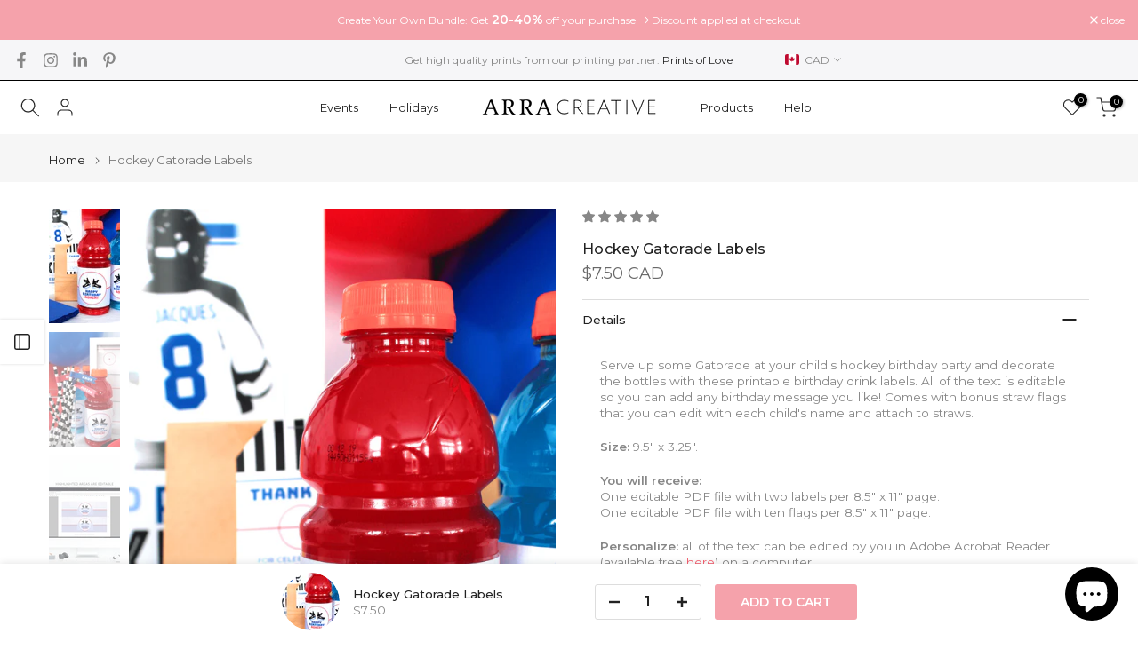

--- FILE ---
content_type: text/html; charset=utf-8
request_url: https://arracreative.com/products/25-bridal-shower-games-bundle?view=a-configs
body_size: 5564
content:

<div id="theme-configs"><section id="shopify-section-template--18845133832451__main-qv" class="shopify-section t4s-section t4s-section-main t4s-section-main-product t4s_tp_flickity t4s-section-admn-fixed"><link href="//arracreative.com/cdn/shop/t/53/assets/pre_flickityt4s.min.css?v=80452565481494416591733235782" rel="stylesheet" type="text/css" media="all" />
  <link href="//arracreative.com/cdn/shop/t/53/assets/slider-settings.css?v=46721434436777892401733235782" rel="stylesheet" type="text/css" media="all" />
  <link href="//arracreative.com/cdn/shop/t/53/assets/main-product.css?v=179443991962176496961733235782" rel="stylesheet" type="text/css" media="all" />
  <link href="//arracreative.com/cdn/shop/t/53/assets/qv-product.css?v=107094605699731225041733235782" rel="stylesheet" type="text/css" media="all" />
  <style>.t4s-drawer[aria-hidden=false] { z-index: 2000; }</style>
  
  <div class="t4s-container- t4s-product-quick-view t4s-product-media__without_thumbnails t4s-product-thumb-size__">
    <div data-product-featured='{"id":"8016450060547", "disableSwatch":true, "media": true,"enableHistoryState": false, "formID": "#product-form-8016450060547template--18845133832451__main-qv", "removeSoldout":true, "changeVariantByImg":true, "isNoPick":false,"hasSoldoutUnavailable":false,"enable_zoom_click_mb":null,"main_click":"null","canMediaGroup":false,"isGrouped":false,"available":true, "customBadge":null, "customBadgeHandle":null,"dateStart":1677247282, "compare_at_price":null,"price":2500, "isPreoder":false, "showFirstMedia":false }' class="t4s-row t4s-row__product is-zoom-type__" data-t4s-zoom-main>
      <div class="t4s-col-md-6 t4s-col-12 t4s-col-item t4s-product__media-wrapper"><link href="//arracreative.com/cdn/shop/t/53/assets/slider-settings.css?v=46721434436777892401733235782" rel="stylesheet" type="text/css" media="all" />
            <div class="t4s-row t4s-g-0 t4s-gx-10 t4s-gx-lg-20">
              <div data-product-single-media-group class="t4s-col-12 t4s-col-item">
                <div data-t4s-gallery- data-main-media data-t4s-thumb-true class="t4s-row t4s-g-0 t4s-slide-eff-fade flickityt4s t4s_ratioadapt t4s_position_8 t4s_cover t4s-flicky-slider  t4s-slider-btn-true t4s-slider-btn-style-outline t4s-slider-btn-round t4s-slider-btn-small t4s-slider-btn-cl-dark t4s-slider-btn-vi-always t4s-slider-btn-hidden-mobile-false" data-flickityt4s-js='{"t4sid": "template--18845133832451__main-qv", "status": true, "checkVisibility": false, "cellSelector": "[data-main-slide]:not(.is--media-hide)","isFilter":false,"imagesLoaded": 0,"adaptiveHeight": 1, "contain": 1, "groupCells": "100%", "dragThreshold" : 6, "cellAlign": "left","wrapAround": true,"prevNextButtons": true,"percentPosition": 1,"pageDots": false, "autoPlay" : 0, "pauseAutoPlayOnHover" : true }'><div data-product-single-media-wrapper data-main-slide class="t4s-col-12 t4s-col-item t4s-product__media-item " data-media-id="32835590062339" data-nt-media-id="template--18845133832451__main-qv-32835590062339" data-media-type="image" data-grname="" data-grpvl="">
	<div data-t4s-gallery--open class="t4s_ratio t4s-product__media is-pswp-disable" style="--aspect-ratioapt:0.6675567423230975;--mw-media:2000px">
		<noscript><img src="//arracreative.com/cdn/shop/products/BridalShowerGamesBundle2.jpg?v=1677600467&amp;width=720" alt="" srcset="//arracreative.com/cdn/shop/products/BridalShowerGamesBundle2.jpg?v=1677600467&amp;width=288 288w, //arracreative.com/cdn/shop/products/BridalShowerGamesBundle2.jpg?v=1677600467&amp;width=576 576w" width="720" height="1079" loading="lazy" class="t4s-img-noscript" sizes="(min-width: 1500px) 1500px, (min-width: 750px) calc((100vw - 11.5rem) / 2), calc(100vw - 4rem)"></noscript>
	   <img data-master="//arracreative.com/cdn/shop/products/BridalShowerGamesBundle2.jpg?v=1677600467" class="lazyloadt4s t4s-lz--fadeIn" data-src="//arracreative.com/cdn/shop/products/BridalShowerGamesBundle2.jpg?v=1677600467&width=1" data-widths="[100,200,400,600,700,800,900,1000,1200,1400,1600]" data-optimumx="2" data-sizes="auto" src="data:image/svg+xml,%3Csvg%20viewBox%3D%220%200%202000%202996%22%20xmlns%3D%22http%3A%2F%2Fwww.w3.org%2F2000%2Fsvg%22%3E%3C%2Fsvg%3E" width="2000" height="2996" alt="">
	   <span class="lazyloadt4s-loader"></span>
	</div>
</div><div data-product-single-media-wrapper data-main-slide class="t4s-col-12 t4s-col-item t4s-product__media-item " data-media-id="32835537371395" data-nt-media-id="template--18845133832451__main-qv-32835537371395" data-media-type="image" data-grname="" data-grpvl="">
	<div data-t4s-gallery--open class="t4s_ratio t4s-product__media is-pswp-disable" style="--aspect-ratioapt:0.6679586563307494;--mw-media:3102px">
		<noscript><img src="//arracreative.com/cdn/shop/products/BridalShowerGamesBundle9.jpg?v=1677600467&amp;width=720" alt="" srcset="//arracreative.com/cdn/shop/products/BridalShowerGamesBundle9.jpg?v=1677600467&amp;width=288 288w, //arracreative.com/cdn/shop/products/BridalShowerGamesBundle9.jpg?v=1677600467&amp;width=576 576w" width="720" height="1078" loading="lazy" class="t4s-img-noscript" sizes="(min-width: 1500px) 1500px, (min-width: 750px) calc((100vw - 11.5rem) / 2), calc(100vw - 4rem)"></noscript>
	   <img data-master="//arracreative.com/cdn/shop/products/BridalShowerGamesBundle9.jpg?v=1677600467" class="lazyloadt4s t4s-lz--fadeIn" data-src="//arracreative.com/cdn/shop/products/BridalShowerGamesBundle9.jpg?v=1677600467&width=1" data-widths="[100,200,400,600,700,800,900,1000,1200,1400,1600]" data-optimumx="2" data-sizes="auto" src="data:image/svg+xml,%3Csvg%20viewBox%3D%220%200%203102%204644%22%20xmlns%3D%22http%3A%2F%2Fwww.w3.org%2F2000%2Fsvg%22%3E%3C%2Fsvg%3E" width="3102" height="4644" alt="">
	   <span class="lazyloadt4s-loader"></span>
	</div>
</div><div data-product-single-media-wrapper data-main-slide class="t4s-col-12 t4s-col-item t4s-product__media-item " data-media-id="32835537338627" data-nt-media-id="template--18845133832451__main-qv-32835537338627" data-media-type="image" data-grname="" data-grpvl="">
	<div data-t4s-gallery--open class="t4s_ratio t4s-product__media is-pswp-disable" style="--aspect-ratioapt:0.6682464454976303;--mw-media:3102px">
		<noscript><img src="//arracreative.com/cdn/shop/products/BridalShowerGamesBundle8.jpg?v=1677600467&amp;width=720" alt="" srcset="//arracreative.com/cdn/shop/products/BridalShowerGamesBundle8.jpg?v=1677600467&amp;width=288 288w, //arracreative.com/cdn/shop/products/BridalShowerGamesBundle8.jpg?v=1677600467&amp;width=576 576w" width="720" height="1077" loading="lazy" class="t4s-img-noscript" sizes="(min-width: 1500px) 1500px, (min-width: 750px) calc((100vw - 11.5rem) / 2), calc(100vw - 4rem)"></noscript>
	   <img data-master="//arracreative.com/cdn/shop/products/BridalShowerGamesBundle8.jpg?v=1677600467" class="lazyloadt4s t4s-lz--fadeIn" data-src="//arracreative.com/cdn/shop/products/BridalShowerGamesBundle8.jpg?v=1677600467&width=1" data-widths="[100,200,400,600,700,800,900,1000,1200,1400,1600]" data-optimumx="2" data-sizes="auto" src="data:image/svg+xml,%3Csvg%20viewBox%3D%220%200%203102%204642%22%20xmlns%3D%22http%3A%2F%2Fwww.w3.org%2F2000%2Fsvg%22%3E%3C%2Fsvg%3E" width="3102" height="4642" alt="">
	   <span class="lazyloadt4s-loader"></span>
	</div>
</div><div data-product-single-media-wrapper data-main-slide class="t4s-col-12 t4s-col-item t4s-product__media-item " data-media-id="32835592061187" data-nt-media-id="template--18845133832451__main-qv-32835592061187" data-media-type="image" data-grname="" data-grpvl="">
	<div data-t4s-gallery--open class="t4s_ratio t4s-product__media is-pswp-disable" style="--aspect-ratioapt:0.6675567423230975;--mw-media:2000px">
		<noscript><img src="//arracreative.com/cdn/shop/products/BridalShowerGamesBundle3.jpg?v=1677600467&amp;width=720" alt="" srcset="//arracreative.com/cdn/shop/products/BridalShowerGamesBundle3.jpg?v=1677600467&amp;width=288 288w, //arracreative.com/cdn/shop/products/BridalShowerGamesBundle3.jpg?v=1677600467&amp;width=576 576w" width="720" height="1079" loading="lazy" class="t4s-img-noscript" sizes="(min-width: 1500px) 1500px, (min-width: 750px) calc((100vw - 11.5rem) / 2), calc(100vw - 4rem)"></noscript>
	   <img data-master="//arracreative.com/cdn/shop/products/BridalShowerGamesBundle3.jpg?v=1677600467" class="lazyloadt4s t4s-lz--fadeIn" data-src="//arracreative.com/cdn/shop/products/BridalShowerGamesBundle3.jpg?v=1677600467&width=1" data-widths="[100,200,400,600,700,800,900,1000,1200,1400,1600]" data-optimumx="2" data-sizes="auto" src="data:image/svg+xml,%3Csvg%20viewBox%3D%220%200%202000%202996%22%20xmlns%3D%22http%3A%2F%2Fwww.w3.org%2F2000%2Fsvg%22%3E%3C%2Fsvg%3E" width="2000" height="2996" alt="">
	   <span class="lazyloadt4s-loader"></span>
	</div>
</div><div data-product-single-media-wrapper data-main-slide class="t4s-col-12 t4s-col-item t4s-product__media-item " data-media-id="32835505422595" data-nt-media-id="template--18845133832451__main-qv-32835505422595" data-media-type="image" data-grname="" data-grpvl="">
	<div data-t4s-gallery--open class="t4s_ratio t4s-product__media is-pswp-disable" style="--aspect-ratioapt:0.6675567423230975;--mw-media:2000px">
		<noscript><img src="//arracreative.com/cdn/shop/products/BridalShowerGamesBundle4.jpg?v=1677600467&amp;width=720" alt="" srcset="//arracreative.com/cdn/shop/products/BridalShowerGamesBundle4.jpg?v=1677600467&amp;width=288 288w, //arracreative.com/cdn/shop/products/BridalShowerGamesBundle4.jpg?v=1677600467&amp;width=576 576w" width="720" height="1079" loading="lazy" class="t4s-img-noscript" sizes="(min-width: 1500px) 1500px, (min-width: 750px) calc((100vw - 11.5rem) / 2), calc(100vw - 4rem)"></noscript>
	   <img data-master="//arracreative.com/cdn/shop/products/BridalShowerGamesBundle4.jpg?v=1677600467" class="lazyloadt4s t4s-lz--fadeIn" data-src="//arracreative.com/cdn/shop/products/BridalShowerGamesBundle4.jpg?v=1677600467&width=1" data-widths="[100,200,400,600,700,800,900,1000,1200,1400,1600]" data-optimumx="2" data-sizes="auto" src="data:image/svg+xml,%3Csvg%20viewBox%3D%220%200%202000%202996%22%20xmlns%3D%22http%3A%2F%2Fwww.w3.org%2F2000%2Fsvg%22%3E%3C%2Fsvg%3E" width="2000" height="2996" alt="">
	   <span class="lazyloadt4s-loader"></span>
	</div>
</div><div data-product-single-media-wrapper data-main-slide class="t4s-col-12 t4s-col-item t4s-product__media-item " data-media-id="32835505455363" data-nt-media-id="template--18845133832451__main-qv-32835505455363" data-media-type="image" data-grname="" data-grpvl="">
	<div data-t4s-gallery--open class="t4s_ratio t4s-product__media is-pswp-disable" style="--aspect-ratioapt:0.6675567423230975;--mw-media:2000px">
		<noscript><img src="//arracreative.com/cdn/shop/products/BridalShowerGamesBundle5.jpg?v=1677600467&amp;width=720" alt="" srcset="//arracreative.com/cdn/shop/products/BridalShowerGamesBundle5.jpg?v=1677600467&amp;width=288 288w, //arracreative.com/cdn/shop/products/BridalShowerGamesBundle5.jpg?v=1677600467&amp;width=576 576w" width="720" height="1079" loading="lazy" class="t4s-img-noscript" sizes="(min-width: 1500px) 1500px, (min-width: 750px) calc((100vw - 11.5rem) / 2), calc(100vw - 4rem)"></noscript>
	   <img data-master="//arracreative.com/cdn/shop/products/BridalShowerGamesBundle5.jpg?v=1677600467" class="lazyloadt4s t4s-lz--fadeIn" data-src="//arracreative.com/cdn/shop/products/BridalShowerGamesBundle5.jpg?v=1677600467&width=1" data-widths="[100,200,400,600,700,800,900,1000,1200,1400,1600]" data-optimumx="2" data-sizes="auto" src="data:image/svg+xml,%3Csvg%20viewBox%3D%220%200%202000%202996%22%20xmlns%3D%22http%3A%2F%2Fwww.w3.org%2F2000%2Fsvg%22%3E%3C%2Fsvg%3E" width="2000" height="2996" alt="">
	   <span class="lazyloadt4s-loader"></span>
	</div>
</div><div data-product-single-media-wrapper data-main-slide class="t4s-col-12 t4s-col-item t4s-product__media-item " data-media-id="32835505488131" data-nt-media-id="template--18845133832451__main-qv-32835505488131" data-media-type="image" data-grname="" data-grpvl="">
	<div data-t4s-gallery--open class="t4s_ratio t4s-product__media is-pswp-disable" style="--aspect-ratioapt:0.6675567423230975;--mw-media:2000px">
		<noscript><img src="//arracreative.com/cdn/shop/products/BridalShowerGamesBundle6.jpg?v=1677600467&amp;width=720" alt="" srcset="//arracreative.com/cdn/shop/products/BridalShowerGamesBundle6.jpg?v=1677600467&amp;width=288 288w, //arracreative.com/cdn/shop/products/BridalShowerGamesBundle6.jpg?v=1677600467&amp;width=576 576w" width="720" height="1079" loading="lazy" class="t4s-img-noscript" sizes="(min-width: 1500px) 1500px, (min-width: 750px) calc((100vw - 11.5rem) / 2), calc(100vw - 4rem)"></noscript>
	   <img data-master="//arracreative.com/cdn/shop/products/BridalShowerGamesBundle6.jpg?v=1677600467" class="lazyloadt4s t4s-lz--fadeIn" data-src="//arracreative.com/cdn/shop/products/BridalShowerGamesBundle6.jpg?v=1677600467&width=1" data-widths="[100,200,400,600,700,800,900,1000,1200,1400,1600]" data-optimumx="2" data-sizes="auto" src="data:image/svg+xml,%3Csvg%20viewBox%3D%220%200%202000%202996%22%20xmlns%3D%22http%3A%2F%2Fwww.w3.org%2F2000%2Fsvg%22%3E%3C%2Fsvg%3E" width="2000" height="2996" alt="">
	   <span class="lazyloadt4s-loader"></span>
	</div>
</div><div data-product-single-media-wrapper data-main-slide class="t4s-col-12 t4s-col-item t4s-product__media-item " data-media-id="32835505520899" data-nt-media-id="template--18845133832451__main-qv-32835505520899" data-media-type="image" data-grname="" data-grpvl="">
	<div data-t4s-gallery--open class="t4s_ratio t4s-product__media is-pswp-disable" style="--aspect-ratioapt:0.6675567423230975;--mw-media:2000px">
		<noscript><img src="//arracreative.com/cdn/shop/products/BridalShowerGamesBundle7.jpg?v=1677600467&amp;width=720" alt="" srcset="//arracreative.com/cdn/shop/products/BridalShowerGamesBundle7.jpg?v=1677600467&amp;width=288 288w, //arracreative.com/cdn/shop/products/BridalShowerGamesBundle7.jpg?v=1677600467&amp;width=576 576w" width="720" height="1079" loading="lazy" class="t4s-img-noscript" sizes="(min-width: 1500px) 1500px, (min-width: 750px) calc((100vw - 11.5rem) / 2), calc(100vw - 4rem)"></noscript>
	   <img data-master="//arracreative.com/cdn/shop/products/BridalShowerGamesBundle7.jpg?v=1677600467" class="lazyloadt4s t4s-lz--fadeIn" data-src="//arracreative.com/cdn/shop/products/BridalShowerGamesBundle7.jpg?v=1677600467&width=1" data-widths="[100,200,400,600,700,800,900,1000,1200,1400,1600]" data-optimumx="2" data-sizes="auto" src="data:image/svg+xml,%3Csvg%20viewBox%3D%220%200%202000%202996%22%20xmlns%3D%22http%3A%2F%2Fwww.w3.org%2F2000%2Fsvg%22%3E%3C%2Fsvg%3E" width="2000" height="2996" alt="">
	   <span class="lazyloadt4s-loader"></span>
	</div>
</div></div>
                <div data-product-single-badge data-sort="sale,new,soldout,preOrder,custom" class="t4s-single-product-badge lazyloadt4s t4s-pa t4s-pe-none t4s-op-0" data-rendert4s="css://arracreative.com/cdn/shop/t/53/assets/single-pr-badge.css?v=152338222417729493651733235782"></div>
              </div></div></div>
      <div data-t4s-zoom-info class="t4s-col-md-6 t4s-col-12 t4s-col-item t4s-product__info-wrapper t4s-pr">
        <div id="product-zoom-template--18845133832451__main-qv" class="t4s-product__zoom-wrapper"></div>
        <div id="ProductInfo-template--template--18845133832451__main-qv__main" data-t4s-scroll-me class="t4s-product__info-container t4s-op-0 t4s-current-scrollbar"><h1 class="t4s-product__title" style="--title-family:var(--font-family-1);--title-style:none;--title-size:16px;--title-weight:600;--title-line-height:1;--title-spacing:0px;--title-color:#222222;--title-color-hover:#56cfe1;" ><a href="/products/25-bridal-shower-games-bundle">25 Bridal Shower Games Bundle</a></h1><div class="t4s-product__price-review" style="--price-size:22px;--price-weight:400;--price-color:#696969;--price-sale-color:#ec0101;">
<div class="t4s-product-price"data-pr-price data-product-price data-saletype="0" ><span class=money>$25.00 CAD</span>
</div><a href="#t4s-tab-reviewtemplate--18845133832451__main-qv" class="t4s-product__review t4s-d-inline-block"><span class="shopify-product-reviews-badge" data-id="8016450060547"></span></a></div><div class="t4s-product__policies t4s-rte" data-product-policies><a href="/policies/shipping-policy">Shipping</a> calculated at checkout.
</div><style>
                  t4s-product-description{
                    padding-bottom: 10px;
                  }
                  t4s-product-description.is--less .t4s-rl-text{
                    display: block;
                  }
                  t4s-product-description.is--less .t4s-rm-text{
                    display: none;
                  }
                  t4s-product-description .t4s-product__description::after{
                    position: absolute;
                    content:"";
                    left:0;
                    right: 0;
                    bottom:0;
                    height: 20px;
                    background: linear-gradient(to top , rgba(255,255,255,0.5) 60%, transparent 100%);
                    transition: .3s linear;
                    pointer-events: none;
                  }
                  t4s-product-description.is--less .t4s-product__description::after{
                    opacity:0;
                  }
                  t4s-product-description [data-lm-content]{
                    max-height: var(--m-h);
                    overflow:hidden;
                    transition: .3s linear;
                  }
                  t4s-product-description button.is--show{
                    display: block
                  }
                  t4s-product-description .t4s-hidden{
                    display: none;
                  }
                  t4s-product-description button{
                    position: absolute;
                    left:50%;
                    right:0;
                    bottom: 0;
                    transform: translateX(-50%) translateY(50%);
                    width: fit-content;
                  }
                </style><div class="t4s-product-info__item t4s-product__description">
                      <div class="t4s-rte">
                        <p>Go kalles this summer with this vintage navy and white striped v-neck t-shirt from the Nike. Perfect for pairing with denim and white kicks for a stylish kalles vibe.</p>
                      </div>
                    </div><script>
                  if (!customElements.get('t4s-product-description')) {
                    class ProductDescription extends HTMLElement{
                      constructor(){
                        super();
                        this.lm_btn = this.querySelector('.t4s-pr-des-rm');
                        this.content = this.querySelector('[data-lm-content]');
                        this.m_h_content = parseInt(this.getAttribute('data-height'));


                        if(!this.lm_btn || !this.content || this.m_h_content < 0 ) return;
                        setTimeout(() => {
                          // console.dir(this.content.scrollHeight);
                          this.lm_btn.classList.toggle('is--show', parseInt(this.content.scrollHeight) > this.m_h_content);
                        },500)
                        this.lm_btn.addEventListener('click',()=>{
                          this.classList.contains('is--less') ? this.content.style.setProperty('--m-h', `${this.m_h_content}px`) : this.content.style.setProperty('--m-h', `${this.content.scrollHeight}px`)
                          this.classList.toggle('is--less');
                        })
                      }
                    }
                    customElements.define('t4s-product-description',ProductDescription);
                  }
                </script><div class="t4s-product-form__variants is-no-pick__false is-payment-btn-true t4s-payment-button t4s-btn-color-dark  is-remove-soldout-true is-btn-full-width__false is-btn-atc-txt-3 is-btn-ck-txt-3 is--fist-ratio-false" style=" --wishlist-color: #222222;--wishlist-hover-color: #56cfe1;--wishlist-active-color: #e81e1e;--compare-color: #222222;--compare-hover-color: #56cfe1;--compare-active-color: #222222;" >
  <div data-callBackVariant id="t4s-callBackVariantproduct-form-8016450060547template--18845133832451__main-qv"><form method="post" action="/cart/add" id="product-form-8016450060547template--18845133832451__main-qv" accept-charset="UTF-8" class="t4s-form__product is--main-sticky" enctype="multipart/form-data" data-productid="8016450060547" novalidate="novalidate" data-type="add-to-cart-form" data-disable-swatch="true"><input type="hidden" name="form_type" value="product" /><input type="hidden" name="utf8" value="✓" /><shopify-payment-terms variant-id="43769354551555" shopify-meta="{&quot;type&quot;:&quot;product&quot;,&quot;currency_code&quot;:&quot;CAD&quot;,&quot;country_code&quot;:&quot;CA&quot;,&quot;variants&quot;:[{&quot;id&quot;:43769354551555,&quot;price_per_term&quot;:&quot;&lt;span class=money&gt;$12.50&lt;/span&gt;&quot;,&quot;full_price&quot;:&quot;&lt;span class=money&gt;$25.00&lt;/span&gt;&quot;,&quot;eligible&quot;:false,&quot;available&quot;:true,&quot;number_of_payment_terms&quot;:2}],&quot;min_price&quot;:&quot;&lt;span class=money&gt;$35.00&lt;/span&gt;&quot;,&quot;max_price&quot;:&quot;&lt;span class=money&gt;$30,000.00&lt;/span&gt;&quot;,&quot;financing_plans&quot;:[{&quot;min_price&quot;:&quot;&lt;span class=money&gt;$35.00&lt;/span&gt;&quot;,&quot;max_price&quot;:&quot;&lt;span class=money&gt;$49.99&lt;/span&gt;&quot;,&quot;terms&quot;:[{&quot;apr&quot;:0,&quot;loan_type&quot;:&quot;split_pay&quot;,&quot;installments_count&quot;:2}]},{&quot;min_price&quot;:&quot;&lt;span class=money&gt;$50.00&lt;/span&gt;&quot;,&quot;max_price&quot;:&quot;&lt;span class=money&gt;$149.99&lt;/span&gt;&quot;,&quot;terms&quot;:[{&quot;apr&quot;:0,&quot;loan_type&quot;:&quot;split_pay&quot;,&quot;installments_count&quot;:4}]},{&quot;min_price&quot;:&quot;&lt;span class=money&gt;$150.00&lt;/span&gt;&quot;,&quot;max_price&quot;:&quot;&lt;span class=money&gt;$999.99&lt;/span&gt;&quot;,&quot;terms&quot;:[{&quot;apr&quot;:0,&quot;loan_type&quot;:&quot;split_pay&quot;,&quot;installments_count&quot;:4},{&quot;apr&quot;:15,&quot;loan_type&quot;:&quot;interest&quot;,&quot;installments_count&quot;:3},{&quot;apr&quot;:15,&quot;loan_type&quot;:&quot;interest&quot;,&quot;installments_count&quot;:6},{&quot;apr&quot;:15,&quot;loan_type&quot;:&quot;interest&quot;,&quot;installments_count&quot;:12}]},{&quot;min_price&quot;:&quot;&lt;span class=money&gt;$1,000.00&lt;/span&gt;&quot;,&quot;max_price&quot;:&quot;&lt;span class=money&gt;$30,000.00&lt;/span&gt;&quot;,&quot;terms&quot;:[{&quot;apr&quot;:15,&quot;loan_type&quot;:&quot;interest&quot;,&quot;installments_count&quot;:3},{&quot;apr&quot;:15,&quot;loan_type&quot;:&quot;interest&quot;,&quot;installments_count&quot;:6},{&quot;apr&quot;:15,&quot;loan_type&quot;:&quot;interest&quot;,&quot;installments_count&quot;:12}]}],&quot;installments_buyer_prequalification_enabled&quot;:false,&quot;seller_id&quot;:null}" ux-mode="iframe" show-new-buyer-incentive="false"></shopify-payment-terms><input name="id" value="43769354551555" type="hidden"><link href="//arracreative.com/cdn/shop/t/53/assets/button-style.css?v=14170491694111950561733235781" rel="stylesheet" type="text/css" media="all" />
      <link href="//arracreative.com/cdn/shop/t/53/assets/custom-effect.css?v=95852894293946033061733235781" rel="stylesheet" media="print" onload="this.media='all'"><div class="t4s-product-form__buttons" style="--pr-btn-round:40px;">
        <div class="t4s-d-flex t4s-flex-wrap"><div data-quantity-wrapper class="t4s-quantity-wrapper t4s-product-form__qty">
                <button data-quantity-selector data-decrease-qty type="button" class="t4s-quantity-selector is--minus"><svg focusable="false" class="icon icon--minus" viewBox="0 0 10 2" role="presentation"><path d="M10 0v2H0V0z" fill="currentColor"></path></svg></button>
                <input data-quantity-value type="number" class="t4s-quantity-input" step="1" min="1" max="9999" name="quantity" value="1" size="4" pattern="[0-9]*" inputmode="numeric">
                <button data-quantity-selector data-increase-qty type="button" class="t4s-quantity-selector is--plus"><svg focusable="false" class="icon icon--plus" viewBox="0 0 10 10" role="presentation"><path d="M6 4h4v2H6v4H4V6H0V4h4V0h2v4z" fill="currentColor" fill-rule="evenodd"></path></svg></button>
              </div><!-- render t4s_wis_cp.liquid --><a href="/products/25-bridal-shower-games-bundle" data-tooltip="top" data-id="8016450060547" rel="nofollow" class="t4s-product-form__btn t4s-pr-wishlist" data-action-wishlist><span class="t4s-svg-pr-icon"><svg viewBox="0 0 24 24"><use xlink:href="#t4s-icon-wis"></use></svg></span><span class="t4s-text-pr">Add to Wishlist</span></a><button data-animation-atc='{ "ani":"t4s-ani-tada","time":6000 }' type="submit" name="add" data-atc-form class="t4s-product-form__submit t4s-btn t4s-btn-base t4s-btn-style-default t4s-btn-color-primary t4s-w-100 t4s-justify-content-center  t4s-btn-effect-sweep-to-bottom t4s-btn-loading__svg"><span class="t4s-btn-atc_text">Add to cart</span>
              <span class="t4s-loading__spinner" hidden>
                <svg width="16" height="16" hidden class="t4s-svg-spinner" focusable="false" role="presentation" viewBox="0 0 66 66" xmlns="http://www.w3.org/2000/svg"><circle class="t4s-path" fill="none" stroke-width="6" cx="33" cy="33" r="30"></circle></svg>
              </span>
            </button></div><div data-shopify="payment-button" class="shopify-payment-button"> <shopify-accelerated-checkout recommended="{&quot;supports_subs&quot;:true,&quot;supports_def_opts&quot;:false,&quot;name&quot;:&quot;shop_pay&quot;,&quot;wallet_params&quot;:{&quot;shopId&quot;:1478230116,&quot;merchantName&quot;:&quot;ARRA Creative&quot;,&quot;personalized&quot;:true}}" fallback="{&quot;supports_subs&quot;:true,&quot;supports_def_opts&quot;:true,&quot;name&quot;:&quot;buy_it_now&quot;,&quot;wallet_params&quot;:{}}" access-token="2523a2a9ea24124b3b28f32131069685" buyer-country="CA" buyer-locale="en" buyer-currency="CAD" variant-params="[{&quot;id&quot;:43769354551555,&quot;requiresShipping&quot;:false}]" shop-id="1478230116" enabled-flags="[&quot;ae0f5bf6&quot;]" > <div class="shopify-payment-button__button" role="button" disabled aria-hidden="true" style="background-color: transparent; border: none"> <div class="shopify-payment-button__skeleton">&nbsp;</div> </div> <div class="shopify-payment-button__more-options shopify-payment-button__skeleton" role="button" disabled aria-hidden="true">&nbsp;</div> </shopify-accelerated-checkout> <small id="shopify-buyer-consent" class="hidden" aria-hidden="true" data-consent-type="subscription"> This item is a recurring or deferred purchase. By continuing, I agree to the <span id="shopify-subscription-policy-button">cancellation policy</span> and authorize you to charge my payment method at the prices, frequency and dates listed on this page until my order is fulfilled or I cancel, if permitted. </small> </div><button data-class="t4s-mfp-btn-close-inline" data-id="t4s-pr-popup__notify-stock" data-storageid="notify-stock43769354551555" data-mfp-src data-open-mfp-ajax class="t4s-pr__notify-stock" type="button" data-notify-stock-btn data-variant-id="43769354551555" data-root-url="/" style="display: none">Notify Me When Available</button></div><input type="hidden" name="product-id" value="8016450060547" /><input type="hidden" name="section-id" value="template--18845133832451__main-qv" /></form><link href="//arracreative.com/cdn/shop/t/53/assets/ani-atc.min.css?v=133055140748028101731733235781" rel="stylesheet" media="print" onload="this.media='all'"></div>
</div><div class="t4s-extra-link" ><a class="t4s-ch" data-no-instant rel="nofollow" href="/products/25-bridal-shower-games-bundle" data-class="t4s-mfp-btn-close-inline" data-id="t4s-pr-popup__contact" data-storageid="contact_product8016450060547" data-open-mfp-ajax data-style="max-width:570px" data-mfp-src="/products/25-bridal-shower-games-bundle/?section_id=ajax_popup" data-phone='true'>Ask a Question</a></div><div class="t4s-product_meta" ><div class="t4s-sku-wrapper t4s-dn" data-product-sku>SKU: <span class="t4s-productMeta__value t4s-sku-value t4s-csecondary" data-product__sku-number></span></div><div data-product-available class="t4s-available-wrapper">Availability: <span class="t4s-productMeta__value t4s-available-value">
                    <span data-available-status class="t4s-available-status t4s-csecondary t4s-dib ">
                      <span data-instock-status class="">In Stock</span>
                      <span data-preorder-status class="t4s-dn">Pre order</span>
                    </span>
                    <span data-soldout-status class="t4s-soldout-status t4s-csecondary t4s-dib t4s-dn">Out of stock</span>
                    </span></div><div class="t4s-collections-wrapper">Categories:
                    <a class="t4s-dib" href="/collections/bridal-shower-ideas">Bridal Shower Ideas</a> <a class="t4s-dib" href="/collections/creative-party-themes">Creative Party Theme Ideas</a> <a class="t4s-dib" href="/collections/games">Printable Party Games and Activities</a> <a class="t4s-dib" href="/collections/products">Products</a> </div><div class="t4s-tags-wrapper">Tags:
                        <a class="t4s-dib" href="/collections/bridal-shower-ideas/black">black</a> <a class="t4s-dib" href="/collections/bridal-shower-ideas/black-and-white">black and white</a> <a class="t4s-dib" href="/collections/bridal-shower-ideas/bridal-shower">bridal shower</a> <a class="t4s-dib" href="/collections/bridal-shower-ideas/bridal-shower-game">bridal shower game</a> <a class="t4s-dib" href="/collections/bridal-shower-ideas/bridal-shower-games">bridal shower games</a> <a class="t4s-dib" href="/collections/bridal-shower-ideas/game">game</a> <a class="t4s-dib" href="/collections/bridal-shower-ideas/games">games</a> <a class="t4s-dib" href="/collections/bridal-shower-ideas/games-bundle">games bundle</a> <a class="t4s-dib" href="/collections/bridal-shower-ideas/games-package">games package</a> <a class="t4s-dib" href="/collections/bridal-shower-ideas/minimal">minimal</a> <a class="t4s-dib" href="/collections/bridal-shower-ideas/modern">modern</a> <a class="t4s-dib" href="/collections/bridal-shower-ideas/party-games">party games</a> <a class="t4s-dib" href="/collections/bridal-shower-ideas/theme">theme</a> <a class="t4s-dib" href="/collections/bridal-shower-ideas/white">white</a> </div></div><div class="t4s-product_social-share t4s-text-start" ><link href="//arracreative.com/cdn/shop/t/53/assets/icon-social.css?v=76950054417889237641733235781" rel="stylesheet" type="text/css" media="all" />
</div></div>
      </div>
    </div> 
  </div></section><section id="shopify-section-template--18845133832451__main-qs" class="shopify-section t4s-section t4s-section-main t4s-section-main-product t4s-section-admn-fixed"><link href="//arracreative.com/cdn/shop/t/53/assets/qs-product.css?v=28443009901869432391733235782" rel="stylesheet" type="text/css" media="all" />

<div class="t4s-product-quick-shop" data-product-featured='{"id":"8016450060547", "isQuickShopForm": true, "disableSwatch":true, "media": true,"enableHistoryState": false, "formID": "#product-form-8016450060547template--18845133832451__main-qs", "removeSoldout":true, "changeVariantByImg":true, "isNoPick":false,"hasSoldoutUnavailable":false,"enable_zoom_click_mb":false,"main_click":"none","canMediaGroup":false,"isGrouped":false,"hasIsotope":false,"available":true, "customBadge":null, "customBadgeHandle":null,"dateStart":1677247282, "compare_at_price":null,"price":2500, "isPreoder":false }'>
    <div class="t4s-product-qs-inner"><h1 class="t4s-product-qs__title" style="--title-family:var(--font-family-1);--title-style:none;--title-size:16px;--title-weight:600;--title-line-height:1;--title-spacing:0px;--title-color:#222222;--title-color-hover:#56cfe1;" ><a href="/products/25-bridal-shower-games-bundle">25 Bridal Shower Games Bundle</a></h1><div class="t4s-product-qs__price" style="--price-size:22px;--price-weight:400;--price-color:#696969;--price-sale-color:#ec0101;">
<div class="t4s-product-price"data-pr-price data-product-price data-saletype="2" ><span class=money>$25.00 CAD</span>
</div></div><div class="t4s-product-form__variants is-no-pick__false is-payment-btn-true t4s-payment-button t4s-btn-color-dark  is-remove-soldout-true is-btn-full-width__ is-btn-atc-txt-3 is-btn-ck-txt-3 is--fist-ratio-false" style=" --wishlist-color: #222222;--wishlist-hover-color: #56cfe1;--wishlist-active-color: #e81e1e;--compare-color: #222222;--compare-hover-color: #56cfe1;--compare-active-color: #222222;" >
  <div data-callBackVariant id="t4s-callBackVariantproduct-form-8016450060547template--18845133832451__main-qs"><form method="post" action="/cart/add" id="product-form-8016450060547template--18845133832451__main-qs" accept-charset="UTF-8" class="t4s-form__product is--main-sticky" enctype="multipart/form-data" data-productid="8016450060547" novalidate="novalidate" data-type="add-to-cart-form" data-disable-swatch="true"><input type="hidden" name="form_type" value="product" /><input type="hidden" name="utf8" value="✓" /><shopify-payment-terms variant-id="43769354551555" shopify-meta="{&quot;type&quot;:&quot;product&quot;,&quot;currency_code&quot;:&quot;CAD&quot;,&quot;country_code&quot;:&quot;CA&quot;,&quot;variants&quot;:[{&quot;id&quot;:43769354551555,&quot;price_per_term&quot;:&quot;&lt;span class=money&gt;$12.50&lt;/span&gt;&quot;,&quot;full_price&quot;:&quot;&lt;span class=money&gt;$25.00&lt;/span&gt;&quot;,&quot;eligible&quot;:false,&quot;available&quot;:true,&quot;number_of_payment_terms&quot;:2}],&quot;min_price&quot;:&quot;&lt;span class=money&gt;$35.00&lt;/span&gt;&quot;,&quot;max_price&quot;:&quot;&lt;span class=money&gt;$30,000.00&lt;/span&gt;&quot;,&quot;financing_plans&quot;:[{&quot;min_price&quot;:&quot;&lt;span class=money&gt;$35.00&lt;/span&gt;&quot;,&quot;max_price&quot;:&quot;&lt;span class=money&gt;$49.99&lt;/span&gt;&quot;,&quot;terms&quot;:[{&quot;apr&quot;:0,&quot;loan_type&quot;:&quot;split_pay&quot;,&quot;installments_count&quot;:2}]},{&quot;min_price&quot;:&quot;&lt;span class=money&gt;$50.00&lt;/span&gt;&quot;,&quot;max_price&quot;:&quot;&lt;span class=money&gt;$149.99&lt;/span&gt;&quot;,&quot;terms&quot;:[{&quot;apr&quot;:0,&quot;loan_type&quot;:&quot;split_pay&quot;,&quot;installments_count&quot;:4}]},{&quot;min_price&quot;:&quot;&lt;span class=money&gt;$150.00&lt;/span&gt;&quot;,&quot;max_price&quot;:&quot;&lt;span class=money&gt;$999.99&lt;/span&gt;&quot;,&quot;terms&quot;:[{&quot;apr&quot;:0,&quot;loan_type&quot;:&quot;split_pay&quot;,&quot;installments_count&quot;:4},{&quot;apr&quot;:15,&quot;loan_type&quot;:&quot;interest&quot;,&quot;installments_count&quot;:3},{&quot;apr&quot;:15,&quot;loan_type&quot;:&quot;interest&quot;,&quot;installments_count&quot;:6},{&quot;apr&quot;:15,&quot;loan_type&quot;:&quot;interest&quot;,&quot;installments_count&quot;:12}]},{&quot;min_price&quot;:&quot;&lt;span class=money&gt;$1,000.00&lt;/span&gt;&quot;,&quot;max_price&quot;:&quot;&lt;span class=money&gt;$30,000.00&lt;/span&gt;&quot;,&quot;terms&quot;:[{&quot;apr&quot;:15,&quot;loan_type&quot;:&quot;interest&quot;,&quot;installments_count&quot;:3},{&quot;apr&quot;:15,&quot;loan_type&quot;:&quot;interest&quot;,&quot;installments_count&quot;:6},{&quot;apr&quot;:15,&quot;loan_type&quot;:&quot;interest&quot;,&quot;installments_count&quot;:12}]}],&quot;installments_buyer_prequalification_enabled&quot;:false,&quot;seller_id&quot;:null}" ux-mode="iframe" show-new-buyer-incentive="false"></shopify-payment-terms><input name="id" value="43769354551555" type="hidden"><link href="//arracreative.com/cdn/shop/t/53/assets/button-style.css?v=14170491694111950561733235781" rel="stylesheet" type="text/css" media="all" />
      <link href="//arracreative.com/cdn/shop/t/53/assets/custom-effect.css?v=95852894293946033061733235781" rel="stylesheet" media="print" onload="this.media='all'"><div class="t4s-product-form__buttons" style="--pr-btn-round:40px;">
        <div class="t4s-d-flex t4s-flex-wrap"><div data-quantity-wrapper class="t4s-quantity-wrapper t4s-product-form__qty">
                <button data-quantity-selector data-decrease-qty type="button" class="t4s-quantity-selector is--minus"><svg focusable="false" class="icon icon--minus" viewBox="0 0 10 2" role="presentation"><path d="M10 0v2H0V0z" fill="currentColor"></path></svg></button>
                <input data-quantity-value type="number" class="t4s-quantity-input" step="1" min="1" max="9999" name="quantity" value="1" size="4" pattern="[0-9]*" inputmode="numeric">
                <button data-quantity-selector data-increase-qty type="button" class="t4s-quantity-selector is--plus"><svg focusable="false" class="icon icon--plus" viewBox="0 0 10 10" role="presentation"><path d="M6 4h4v2H6v4H4V6H0V4h4V0h2v4z" fill="currentColor" fill-rule="evenodd"></path></svg></button>
              </div><!-- render t4s_wis_cp.liquid --><a href="/products/25-bridal-shower-games-bundle" data-tooltip="top" data-id="8016450060547" rel="nofollow" class="t4s-product-form__btn t4s-pr-wishlist" data-action-wishlist><span class="t4s-svg-pr-icon"><svg viewBox="0 0 24 24"><use xlink:href="#t4s-icon-wis"></use></svg></span><span class="t4s-text-pr">Add to Wishlist</span></a><button data-animation-atc='{ "ani":"t4s-ani-shake","time":3000 }' type="submit" name="add" data-atc-form class="t4s-product-form__submit t4s-btn t4s-btn-base t4s-btn-style-default t4s-btn-color-primary t4s-w-100 t4s-justify-content-center  t4s-btn-effect-sweep-to-top t4s-btn-loading__svg"><span class="t4s-btn-atc_text">Add to cart</span>
              <span class="t4s-loading__spinner" hidden>
                <svg width="16" height="16" hidden class="t4s-svg-spinner" focusable="false" role="presentation" viewBox="0 0 66 66" xmlns="http://www.w3.org/2000/svg"><circle class="t4s-path" fill="none" stroke-width="6" cx="33" cy="33" r="30"></circle></svg>
              </span>
            </button></div><div data-shopify="payment-button" class="shopify-payment-button"> <shopify-accelerated-checkout recommended="{&quot;supports_subs&quot;:true,&quot;supports_def_opts&quot;:false,&quot;name&quot;:&quot;shop_pay&quot;,&quot;wallet_params&quot;:{&quot;shopId&quot;:1478230116,&quot;merchantName&quot;:&quot;ARRA Creative&quot;,&quot;personalized&quot;:true}}" fallback="{&quot;supports_subs&quot;:true,&quot;supports_def_opts&quot;:true,&quot;name&quot;:&quot;buy_it_now&quot;,&quot;wallet_params&quot;:{}}" access-token="2523a2a9ea24124b3b28f32131069685" buyer-country="CA" buyer-locale="en" buyer-currency="CAD" variant-params="[{&quot;id&quot;:43769354551555,&quot;requiresShipping&quot;:false}]" shop-id="1478230116" enabled-flags="[&quot;ae0f5bf6&quot;]" > <div class="shopify-payment-button__button" role="button" disabled aria-hidden="true" style="background-color: transparent; border: none"> <div class="shopify-payment-button__skeleton">&nbsp;</div> </div> <div class="shopify-payment-button__more-options shopify-payment-button__skeleton" role="button" disabled aria-hidden="true">&nbsp;</div> </shopify-accelerated-checkout> <small id="shopify-buyer-consent" class="hidden" aria-hidden="true" data-consent-type="subscription"> This item is a recurring or deferred purchase. By continuing, I agree to the <span id="shopify-subscription-policy-button">cancellation policy</span> and authorize you to charge my payment method at the prices, frequency and dates listed on this page until my order is fulfilled or I cancel, if permitted. </small> </div><button data-class="t4s-mfp-btn-close-inline" data-id="t4s-pr-popup__notify-stock" data-storageid="notify-stock43769354551555" data-mfp-src data-open-mfp-ajax class="t4s-pr__notify-stock" type="button" data-notify-stock-btn data-variant-id="43769354551555" data-root-url="/" style="display: none">Notify Me When Available</button></div><input type="hidden" name="product-id" value="8016450060547" /><input type="hidden" name="section-id" value="template--18845133832451__main-qs" /></form><link href="//arracreative.com/cdn/shop/t/53/assets/ani-atc.min.css?v=133055140748028101731733235781" rel="stylesheet" media="print" onload="this.media='all'"></div>
</div></div>
</div></section></div>


--- FILE ---
content_type: text/css
request_url: https://arracreative.com/cdn/shop/t/53/assets/custom.css?v=59124655165740474891733236809
body_size: -796
content:
a{color:#f56171;text-decoration:none!important}
/*# sourceMappingURL=/cdn/shop/t/53/assets/custom.css.map?v=59124655165740474891733236809 */


--- FILE ---
content_type: text/javascript; charset=utf-8
request_url: https://arracreative.com/products/hockey-gatorade-labels.js
body_size: 908
content:
{"id":2932607549540,"title":"Hockey Gatorade Labels","handle":"hockey-gatorade-labels","description":"\u003cp\u003e\u003cspan\u003eServe up some Gatorade at your child's hockey birthday party and decorate the bottles with these printable birthday drink labels. All of the text is editable so you can add any birthday message you like! Comes with bonus straw flags that you can edit with each child's name and attach to straws.\u003c\/span\u003e\u003c\/p\u003e\n\u003cp\u003e\u003cstrong\u003eSize:\u003c\/strong\u003e\u003cspan\u003e 9.5\" x 3.25\".\u003c\/span\u003e\u003cbr\u003e\u003c\/p\u003e\n\u003cp\u003e\u003cstrong\u003eYou will receive:\u003c\/strong\u003e\u003cbr\u003eOne editable PDF file with two labels per \u003cspan data-mce-fragment=\"1\"\u003e8.5\" x 11\" \u003c\/span\u003epage.\u003cbr\u003eOne editable PDF file with ten flags\u003cspan\u003e \u003c\/span\u003eper \u003cspan data-mce-fragment=\"1\"\u003e8.5\" x 11\" \u003c\/span\u003epage.\u003cbr\u003e\u003c\/p\u003e\n\u003cp\u003e\u003cstrong\u003ePersonalize:\u003c\/strong\u003e\u003cspan\u003e \u003c\/span\u003e\u003cspan data-mce-fragment=\"1\"\u003eall of the text can be edited by you in Adobe Acrobat Reader (available free\u003c\/span\u003e\u003cspan data-mce-fragment=\"1\"\u003e \u003c\/span\u003e\u003ca href=\"https:\/\/arra-creative.myshopify.com\/admin\/products\/www.get.adobe.com\/reader\/\" data-mce-fragment=\"1\" data-mce-href=\"https:\/\/arra-creative.myshopify.com\/admin\/products\/www.get.adobe.com\/reader\/\"\u003ehere\u003c\/a\u003e\u003cspan data-mce-fragment=\"1\"\u003e) on a computer. \u003c\/span\u003e\u003c\/p\u003e","published_at":"2019-02-28T13:44:20-05:00","created_at":"2019-02-28T14:01:51-05:00","vendor":"ARRA Creative","type":"Labels","tags":["birthday","birthday party","black","blue","drink label","gatorade labels","hockey birthday","hockey drink labels","instant download","printable","red","theme","white","winter"],"price":750,"price_min":750,"price_max":750,"available":true,"price_varies":false,"compare_at_price":null,"compare_at_price_min":0,"compare_at_price_max":0,"compare_at_price_varies":false,"variants":[{"id":24740157784164,"title":"Default Title","option1":"Default Title","option2":null,"option3":null,"sku":"","requires_shipping":false,"taxable":false,"featured_image":null,"available":true,"name":"Hockey Gatorade Labels","public_title":null,"options":["Default Title"],"price":750,"weight":0,"compare_at_price":null,"inventory_management":null,"barcode":"","requires_selling_plan":false,"selling_plan_allocations":[]}],"images":["\/\/cdn.shopify.com\/s\/files\/1\/0014\/7823\/0116\/products\/gatorade_labels5.png?v=1573431394","\/\/cdn.shopify.com\/s\/files\/1\/0014\/7823\/0116\/products\/hockey_straw_flags2.png?v=1551389190","\/\/cdn.shopify.com\/s\/files\/1\/0014\/7823\/0116\/products\/gatorade_labels3.png?v=1551389190","\/\/cdn.shopify.com\/s\/files\/1\/0014\/7823\/0116\/products\/gatorade_labels4.png?v=1551389190"],"featured_image":"\/\/cdn.shopify.com\/s\/files\/1\/0014\/7823\/0116\/products\/gatorade_labels5.png?v=1573431394","options":[{"name":"Title","position":1,"values":["Default Title"]}],"url":"\/products\/hockey-gatorade-labels","media":[{"alt":"Hockey birthday labels with skate design on Gatorade bottles","id":3351505535076,"position":1,"preview_image":{"aspect_ratio":0.62,"height":4771,"width":2960,"src":"https:\/\/cdn.shopify.com\/s\/files\/1\/0014\/7823\/0116\/products\/gatorade_labels5.png?v=1573431394"},"aspect_ratio":0.62,"height":4771,"media_type":"image","src":"https:\/\/cdn.shopify.com\/s\/files\/1\/0014\/7823\/0116\/products\/gatorade_labels5.png?v=1573431394","width":2960},{"alt":"Hockey Gatorade Labels - ARRA Creative","id":3351256858724,"position":2,"preview_image":{"aspect_ratio":0.62,"height":4643,"width":2880,"src":"https:\/\/cdn.shopify.com\/s\/files\/1\/0014\/7823\/0116\/products\/hockey_straw_flags2.png?v=1551389190"},"aspect_ratio":0.62,"height":4643,"media_type":"image","src":"https:\/\/cdn.shopify.com\/s\/files\/1\/0014\/7823\/0116\/products\/hockey_straw_flags2.png?v=1551389190","width":2880},{"alt":"Hockey Gatorade Labels - ARRA Creative","id":3351257251940,"position":3,"preview_image":{"aspect_ratio":0.62,"height":2503,"width":1553,"src":"https:\/\/cdn.shopify.com\/s\/files\/1\/0014\/7823\/0116\/products\/gatorade_labels3.png?v=1551389190"},"aspect_ratio":0.62,"height":2503,"media_type":"image","src":"https:\/\/cdn.shopify.com\/s\/files\/1\/0014\/7823\/0116\/products\/gatorade_labels3.png?v=1551389190","width":1553},{"alt":"Hockey Gatorade Labels - ARRA Creative","id":3351257415780,"position":4,"preview_image":{"aspect_ratio":0.62,"height":2503,"width":1553,"src":"https:\/\/cdn.shopify.com\/s\/files\/1\/0014\/7823\/0116\/products\/gatorade_labels4.png?v=1551389190"},"aspect_ratio":0.62,"height":2503,"media_type":"image","src":"https:\/\/cdn.shopify.com\/s\/files\/1\/0014\/7823\/0116\/products\/gatorade_labels4.png?v=1551389190","width":1553}],"requires_selling_plan":false,"selling_plan_groups":[]}